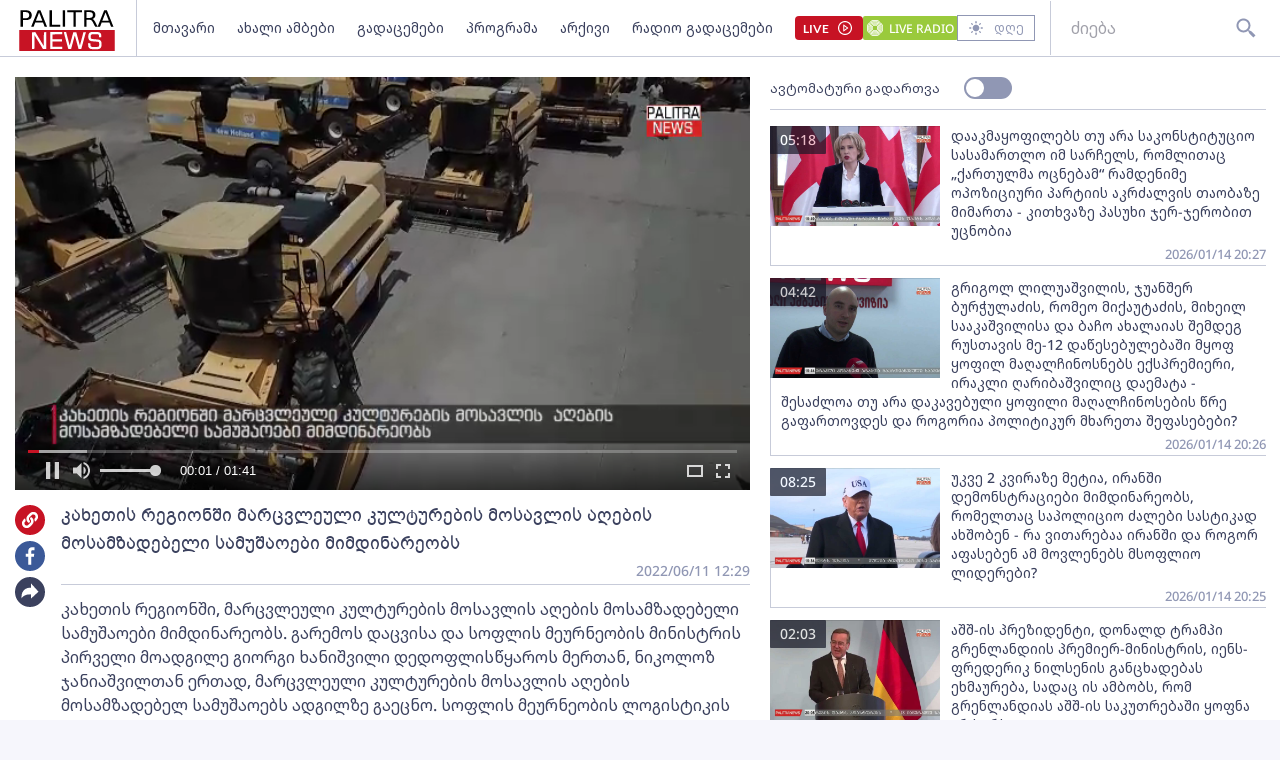

--- FILE ---
content_type: text/html; charset=utf-8
request_url: https://palitranews.ge/video/195316-kaxetis-regionshi-marcvleuli-kulturebis-mosavlis-agebis-mosamzadebeli-samushaoebi-mimdinareobs/
body_size: 4664
content:
<!DOCTYPE html>
<html lang="ka">

<head>
    <meta http-equiv="content-type" content="text/html; charset=utf-8" />

    <link rel="icon" type="image/png" href="/static/img/logos/logo-icon-32.png">

    <meta name="viewport" content="width=device-width, user-scalable=yes, initial-scale=1, height=device-height" />

    

    <meta name="robots" content="index, follow" />
    <meta name="referrer" content="strict-origin-when-cross-origin">

    <title>კახეთის რეგიონში მარცვლეული კულტურების მოსავლის  აღების მოსამზადებელი სამუშაოები მიმდინარეობს - Palitra News</title>

    <meta  name="title" content="კახეთის რეგიონში მარცვლეული კულტურების მოსავლის  აღების მოსამზადებელი სამუშაოები მიმდინარეობს" />
    <meta  name="image" content="https://video.ambebi.ge/files-6/2022/06-11//kakhetis-regionshi-martsvleuli-kulturebis-mosavlis-aghebis-mosamzadebeli-samushaoebi-mimdinareobs-391071.jpg" />
    <meta  name="description" content="კახეთის რეგიონში, მარცვლეული კულტურების მოსავლის  აღების მოსამზადებელი სამუშაოები მიმდინარეობს. გარემოს დაცვისა და სოფლის მეურნეობის მინისტრის პირველი მოადგილე გიორგი ხანიშვილი დედოფლისწყაროს მერთან,  ნიკოლოზ ჯანიაშვილთან ერთად,  მარცვლეული კულტურების მოსავლის აღების მოსამზადებელ სამუშაოებს ადგილზე გაეცნო. სოფლის მეურნეობის ლოგისტიკის და სერვისების კომპანიის  80-მდე   კომბაინთან ერთად, მოსავლის აღების პროცესში კერძო სექტორში არსებული ტექნიკაც ჩაერთვება. მოსავლის აღების ორგანიზებულად ჩატარების მიზნით, საკოორდინაციო შტაბი ამოქმედდება." />
    <meta  name="keywords" content="" />
    <link  rel="canonical" href="https://palitranews.ge/video/195316-kaxetis-regionshi-marcvleuli-kulturebis-mosavlis-agebis-mosamzadebeli-samushaoebi-mimdinareobs/" />
    <meta  property="og:title" content="კახეთის რეგიონში მარცვლეული კულტურების მოსავლის  აღების მოსამზადებელი სამუშაოები მიმდინარეობს" />
    <meta  property="og:image" content="https://video.ambebi.ge/files-6/2022/06-11//kakhetis-regionshi-martsvleuli-kulturebis-mosavlis-aghebis-mosamzadebeli-samushaoebi-mimdinareobs-391071.jpg" />
    <meta  property="og:image:secure_url" content="https://video.ambebi.ge/files-6/2022/06-11//kakhetis-regionshi-martsvleuli-kulturebis-mosavlis-aghebis-mosamzadebeli-samushaoebi-mimdinareobs-391071.jpg" />
    <meta  property="og:description" content="კახეთის რეგიონში, მარცვლეული კულტურების მოსავლის  აღების მოსამზადებელი სამუშაოები მიმდინარეობს. გარემოს დაცვისა და სოფლის მეურნეობის მინისტრის პირველი მოადგილე გიორგი ხანიშვილი დედოფლისწყაროს მერთან,  ნიკოლოზ ჯანიაშვილთან ერთად,  მარცვლეული კულტურების მოსავლის აღების მოსამზადებელ სამუშაოებს ადგილზე გაეცნო. სოფლის მეურნეობის ლოგისტიკის და სერვისების კომპანიის  80-მდე   კომბაინთან ერთად, მოსავლის აღების პროცესში კერძო სექტორში არსებული ტექნიკაც ჩაერთვება. მოსავლის აღების ორგანიზებულად ჩატარების მიზნით, საკოორდინაციო შტაბი ამოქმედდება." />
    <meta  property="og:url" content="https://palitranews.ge/video/195316-kaxetis-regionshi-marcvleuli-kulturebis-mosavlis-agebis-mosamzadebeli-samushaoebi-mimdinareobs/" />
    <meta  property="og:type" content="website" />
    <meta  property="og:site_name" content="Palitra News" />
    <meta  property="og:locale" content="ka_GE" />
    <meta  name="twitter:title" content="კახეთის რეგიონში მარცვლეული კულტურების მოსავლის  აღების მოსამზადებელი სამუშაოები მიმდინარეობს" />
    <meta  name="twitter:image" content="https://video.ambebi.ge/files-6/2022/06-11//kakhetis-regionshi-martsvleuli-kulturebis-mosavlis-aghebis-mosamzadebeli-samushaoebi-mimdinareobs-391071.jpg" />
    <meta  name="twitter:description" content="კახეთის რეგიონში, მარცვლეული კულტურების მოსავლის  აღების მოსამზადებელი სამუშაოები მიმდინარეობს. გარემოს დაცვისა და სოფლის მეურნეობის მინისტრის პირველი მოადგილე გიორგი ხანიშვილი დედოფლისწყაროს მერთან,  ნიკოლოზ ჯანიაშვილთან ერთად,  მარცვლეული კულტურების მოსავლის აღების მოსამზადებელ სამუშაოებს ადგილზე გაეცნო. სოფლის მეურნეობის ლოგისტიკის და სერვისების კომპანიის  80-მდე   კომბაინთან ერთად, მოსავლის აღების პროცესში კერძო სექტორში არსებული ტექნიკაც ჩაერთვება. მოსავლის აღების ორგანიზებულად ჩატარების მიზნით, საკოორდინაციო შტაბი ამოქმედდება." />
    <meta  name="twitter:domain" content="palitranews.ge" />
    


    


    

    <!-- Global site tag (gtag.js) - Google Analytics
    <script async src="https://www.googletagmanager.com/gtag/js?id=UA-88937936-1"></script>
    <script>
        window.dataLayer = window.dataLayer || [];

        function gtag() {
            dataLayer.push(arguments);
        }
        gtag('js', new Date());

        gtag('config', 'UA-88937936-1');
    </script> -->

    
    <!-- Google tag (gtag.js) -->
<script async src="https://www.googletagmanager.com/gtag/js?id=G-ZPL7BM79D1"></script>
<script>
  window.dataLayer = window.dataLayer || [];
  function gtag(){dataLayer.push(arguments);}
  gtag('js', new Date());

  gtag('config', 'G-ZPL7BM79D1');
</script><script type="text/javascript" src="//advertlinege.adocean.pl/files/js/ado.js"></script>
<script type="text/javascript">
/* (c)AdOcean 2003-2021 */
        if(typeof ado!=="object"){
            ado={};
            ado.config=ado.preview=ado.placement=ado.master=ado.slave=function(){};}
        ado.config({
            mode: "new", 
            xml: false, 
            consent: true, 
            characterEncoding: true});
            ado.preview({enabled: true});
</script>
<!-- start master -->
<script type="text/javascript">

const adokey = 'z9JRWckEHHuzRKwjFZt5PmaJ7uf1L5tA6rGI.raLeV7.J7'

ado.master({id: adokey, server: 'advertlinege.adocean.pl' });
</script>
<!--  end master  --><script>
(function(){
    const vast_xml_url = "https://advertlinege.adocean.pl/ad.xml?id=0jaalScToysKGfOS5Fp0Aem2YytgQxIBP0pJXQBfF.r.N7"

    window.ADLIST =  [
        {
            roll: "preRoll",
            vastTag: vast_xml_url,
            options: {
                tag: "preroll",
                index: 0,
            },
        },
        {
            roll: "midRoll",
            timer: 8,
            vastTag: vast_xml_url,
            options: {
                tag: "overlay",
                index: 0,
            },
        },
        {
            roll: "midRoll",
            timer: 41,
            vastTag: vast_xml_url,
            options: {
                tag: "overlay",
                index: 0,
            },
        },
        {
            roll: "midRoll",
            timer: 75,
            vastTag: vast_xml_url,
            options: {
                tag: "overlay",
                index: 0,
            },
        },
    ]
})()
</script><div id="fb-root"></div>
<script async defer crossorigin="anonymous" src="https://connect.facebook.net/ka_GE/sdk.js#xfbml=1&version=v12.0" nonce="ZggGwULX"></script><script defer id="exco-sdk" src="https://embed.ex.co/sdk.js"></script>
<script defer id="apester-sdk" src="https://static.apester.com/js/sdk/latest/apester-sdk.js"></script><script async src="https://h5p.org/sites/all/modules/h5p/library/js/h5p-resizer.js"></script><script async src="//www.instagram.com/embed.js"></script><script>
    window.CONST_LINKS = Object.freeze({
        "RADIO_URL": "http://radiopalitra.ge/?from=palitranews.ge",
        "BPN_URL": "//bpn.ge/?from=palitranews.ge",
        "FB_PAGE_URL": "https://www.facebook.com/PalitranewsTV",
        "PALITRANEWS_STREAM_LINK": "https://live.palitranews.ge/hls/palitratv/index.m3u8",
        "PALITRANEWS_LIVE_LINK": "//live.palitranews.ge/"
    })
</script><script>

!function(f,b,e,v,n,t,s)

{if(f.fbq)return;n=f.fbq=function(){n.callMethod?

n.callMethod.apply(n,arguments):n.queue.push(arguments)};

if(!f._fbq)f._fbq=n;n.push=n;n.loaded=!0;n.version='2.0';

n.queue=[];t=b.createElement(e);t.async=!0;

t.src=v;s=b.getElementsByTagName(e)[0];

s.parentNode.insertBefore(t,s)}(window, document,'script',

'https://connect.facebook.net/en_US/fbevents.js');

fbq('init', '701020581767789');

fbq('track', 'PageView');

</script>

<noscript><img height="1" width="1" style="display:none"

src="https://www.facebook.com/tr?id=701020581767789&ev=PageView&noscript=1"

/></noscript><!-- Meta Pixel Code -->
<script>
!function(f,b,e,v,n,t,s)
{if(f.fbq)return;n=f.fbq=function(){n.callMethod?
n.callMethod.apply(n,arguments):n.queue.push(arguments)};
if(!f._fbq)f._fbq=n;n.push=n;n.loaded=!0;n.version='2.0';
n.queue=[];t=b.createElement(e);t.async=!0;
t.src=v;s=b.getElementsByTagName(e)[0];
s.parentNode.insertBefore(t,s)}(window, document,'script',
'https://connect.facebook.net/en_US/fbevents.js');
fbq('init', '567091472295426');
fbq('track', 'PageView');
</script>
<noscript><img height="1" width="1" style="display:none"
src="https://www.facebook.com/tr?id=567091472295426&ev=PageView&noscript=1"
/></noscript>
<!-- End Meta Pixel Code --><script src="https://cdn.admixer.net/scripts3/loader2.js" async data-sender="admixer" data-inv="//inv-nets.admixer.net/" data-r="always" data-bundle="desktop"></script>

    

    <script>
        window.CONST = Object.freeze({
            media_url: "/media/",
            static_url: "/static/",
            now: "2026-01-15T00:56:29+0400",
            nowStamp: "1768424189559",
            csrfmiddlewaretoken: "sRQXd9Jhh8E3Zpyfymvt0jHfmRXCGGInxtmDY8rpuReKmoBP0rmjraNztSP5FQxm"
        })
    </script>

    <link rel="stylesheet" href="/static/fluidplayer/fluidplayer.css">
    <script src="/static/fluidplayer/fluidplayer.min.js"></script>
    <script src="/static/fluidplayer/hls.min.js"></script>


    <link rel="stylesheet" href="/static/bundle/main.gjnhnvs2q2mjrbd.css">

</head>

<body>
    


    <div id="admixer_async_657421033" data-zone="8397631c-a17f-49a1-b36f-c3607df7361e" data-sender="admixer"></div> <script>(window.globalAmlAds = window.globalAmlAds || []).push('admixer_async_657421033')</script>

    <div id="app"></div>

    <div class="server-side-render" hidden>
        

<h1>კახეთის რეგიონში მარცვლეული კულტურების მოსავლის  აღების მოსამზადებელი სამუშაოები მიმდინარეობს - Palitra News</h1>








<div itemscope itemid="#article-195316">
    <a href="/video/195316-kaxetis-regionshi-marcvleuli-kulturebis-mosavlis-agebis-mosamzadebeli-samushaoebi-mimdinareobs/" itemprop="url">
        <h2 itemprop="name">კახეთის რეგიონში მარცვლეული კულტურების მოსავლის  აღების მოსამზადებელი სამუშაოები მიმდინარეობს</h2>
    </a>
    <meta itemprop="datePublished" content="2022-06-11">
    <time datetime="2022-06-11T12:29:24+0400">2022-06-11 12:29:24+04:00</time>
    <link itemprop="video" href="https://video.ambebi.ge/files-6/2022/06-11//kakhetis-regionshi-martsvleuli-kulturebis-mosavlis-aghebis-mosamzadebeli-samushaoebi-mimdinareobs-391071.mp4" />
    <link itemprop="image" href="https://video.ambebi.ge/files-6/2022/06-11//kakhetis-regionshi-martsvleuli-kulturebis-mosavlis-aghebis-mosamzadebeli-samushaoebi-mimdinareobs-391071.jpg" />

    <div itemprop="description"><p>კახეთის რეგიონში, მარცვლეული კულტურების მოსავლის  აღების მოსამზადებელი სამუშაოები მიმდინარეობს. გარემოს დაცვისა და სოფლის მეურნეობის მინისტრის პირველი მოადგილე გიორგი ხანიშვილი დედოფლისწყაროს მერთან,  ნიკოლოზ ჯანიაშვილთან ერთად,  მარცვლეული კულტურების მოსავლის აღების მოსამზადებელ სამუშაოებს ადგილზე გაეცნო. სოფლის მეურნეობის ლოგისტიკის და სერვისების კომპანიის  80-მდე   კომბაინთან ერთად, მოსავლის აღების პროცესში კერძო სექტორში არსებული ტექნიკაც ჩაერთვება. მოსავლის აღების ორგანიზებულად ჩატარების მიზნით, საკოორდინაციო შტაბი ამოქმედდება.</p></div>
</div>




    </div>


    
    


    

    <script type="module" src="/static/bundle/es-gjnhnvs2q2mjrbd/main.js"></script>

    <script nomodule src="/static/js/require.min.js"></script>
    <script nomodule>
        requirejs.config({
            baseUrl: "/static",
        });
        requirejs(["/static/bundle/amd-gjnhnvs2q2mjrbd/main.js"]);
    </script>
    


    <div style="display:none;">
    <script async src="//counter.top.ge/counter.js"></script>
    <div id="top-ge-counter-container" data-site-id="107190"></div>
</div>



<script>
window.addEventListener("dcomponent-footer-mounted", (e) => {
    setTimeout(() => {
        const topge = document.querySelector('#top-ge-counter-container')
        const topgeDivs = document.querySelectorAll("footer #top-ge")
        console.log({topgeDivs, topge})
        
        if (!topge) return console.warn("can't find topge id");
        if (!Array.from(topgeDivs).length) return console.log("can't find topgeDiv");

        topgeDivs.forEach((el,index) => {
            console.log({el, index})
            const target = index > 0
                ? topge.cloneNode(true)
                : topge
            el.appendChild(target)
        })
    },1000)
})
</script><script>
    window.ado_count = 0
    window.addEventListener('route-changed', () => {
        console.log("-> ROUTE CHANGED")
        let ado_master_key;
        try {
            if (ado.masterSlaves) {
                console.log("--> masterSlaves FOUND")
                ado_master_key = Object.keys(ado.masterSlaves)[0];
                if (ado_master_key) {
                    ado.refresh(ado_master_key);
                    window.ado_count += 1;
                    console.log("---> ado_master_key FOUND", window.ado_count);
                }
            } else {
                console.log("- ado.masterSlaves NOT FOUND")
            }
        } catch (e) {
            console.warn(e);
        }
    });
</script><script>
    window.addEventListener("dcomponent-article-bottom-mounted", (e) => {

        const div = e.detail;
        /*

        const key = "4157e8a8-a591-4c6d-a1ca-146d16f298ae"

        const el = document.createElement("div")

        el.setAttribute("data-placement-id", key)
        el.setAttribute("data-container", "exco-placement")

        el.setAttribute("data-show-share", "false")
        el.setAttribute("data-show-info", "false")

        el.className = "exco"

        div.appendChild(el)

        Playbuzz.render()
        */

        const render = () => {
            var playBuzz = {
                html: '<div class="exco" data-id="4157e8a8-a591-4c6d-a1ca-146d16f298ae" data-show-share="false" data-show-info="false"></div>',
                func: function(){
                    var id = 'exco-sdk'
                    var scriptEl = document.querySelector(id);

                    if(scriptEl){
                        scriptEl.remove();
                    };
                    scriptEl = document.createElement('script');
                    scriptEl.id = id;
                    scriptEl.src = 'https://embed.ex.co/sdk.js';

                    document.body.appendChild(scriptEl);
                }
            }

            div.innerHTML = playBuzz.html

            playBuzz.func();
            

        }

        render()

    })
</script><script src="https://myquiz.ge/static/pollwidgets/palettepq_sdk.js?v=3"></script>

<script>
document.addEventListener('DOMContentLoaded', (event) => {
    setTimeout(() => {
        initQuiz();
    }, 3000);
});

window.addEventListener('route-change', function(e) {
    setTimeout(() => {
        initQuiz(true);
    }, 1000);
});
</script><style>
.article__content p {
    margin-bottom: 8px;
}

.main-article .title {
    width: 100%;
}
</style><script>
    document.addEventListener("DOMContentLoaded", function () {
        const fix = () => {
            const atag = Array.from(document.querySelectorAll("footer a")).find(
                (a) => a.hostname.indexOf("adline.ge") != -1
            );

            atag.onclick = function (e) {
                e.preventDefault();
                window.open(atag.href);
            };
        };

        setTimeout(fix, 500);
    });
</script>

</body>

</html>

--- FILE ---
content_type: application/javascript
request_url: https://palitranews.ge/static/bundle/es-gjnhnvs2q2mjrbd/TvProgram-cd5155fb.js
body_size: 1784
content:
function t(n){return t="function"==typeof Symbol&&"symbol"==typeof Symbol.iterator?function(t){return typeof t}:function(t){return t&&"function"==typeof Symbol&&t.constructor===Symbol&&t!==Symbol.prototype?"symbol":typeof t},t(n)}function n(t,n){for(var r=0;r<n.length;r++){var e=n[r];e.enumerable=e.enumerable||!1,e.configurable=!0,"value"in e&&(e.writable=!0),Object.defineProperty(t,e.key,e)}}function r(t,n){return r=Object.setPrototypeOf?Object.setPrototypeOf.bind():function(t,n){return t.__proto__=n,t},r(t,n)}function e(t){var n=function(){if("undefined"==typeof Reflect||!Reflect.construct)return!1;if(Reflect.construct.sham)return!1;if("function"==typeof Proxy)return!0;try{return Boolean.prototype.valueOf.call(Reflect.construct(Boolean,[],(function(){}))),!0}catch(t){return!1}}();return function(){var r,e=u(t);if(n){var i=u(this).constructor;r=Reflect.construct(e,arguments,i)}else r=e.apply(this,arguments);return o(this,r)}}function o(n,r){if(r&&("object"===t(r)||"function"==typeof r))return r;if(void 0!==r)throw new TypeError("Derived constructors may only return object or undefined");return i(n)}function i(t){if(void 0===t)throw new ReferenceError("this hasn't been initialised - super() hasn't been called");return t}function u(t){return u=Object.setPrototypeOf?Object.getPrototypeOf.bind():function(t){return t.__proto__||Object.getPrototypeOf(t)},u(t)}function c(t,n){return function(t){if(Array.isArray(t))return t}(t)||function(t,n){var r=null==t?null:"undefined"!=typeof Symbol&&t[Symbol.iterator]||t["@@iterator"];if(null==r)return;var e,o,i=[],u=!0,c=!1;try{for(r=r.call(t);!(u=(e=r.next()).done)&&(i.push(e.value),!n||i.length!==n);u=!0);}catch(t){c=!0,o=t}finally{try{u||null==r.return||r.return()}finally{if(c)throw o}}return i}(t,n)||function(t,n){if(!t)return;if("string"==typeof t)return f(t,n);var r=Object.prototype.toString.call(t).slice(8,-1);"Object"===r&&t.constructor&&(r=t.constructor.name);if("Map"===r||"Set"===r)return Array.from(t);if("Arguments"===r||/^(?:Ui|I)nt(?:8|16|32)(?:Clamped)?Array$/.test(r))return f(t,n)}(t,n)||function(){throw new TypeError("Invalid attempt to destructure non-iterable instance.\nIn order to be iterable, non-array objects must have a [Symbol.iterator]() method.")}()}function f(t,n){(null==n||n>t.length)&&(n=t.length);for(var r=0,e=new Array(n);r<n;r++)e[r]=t[r];return e}import{S as a,i as l,s,c as p,m as y,t as b,a as d,d as m,F as v,j as h,l as g,n as w,p as j,aE as O,e as S,aF as $}from"./main-1bd09f12.js";import{a as P}from"./article-af208c6a.js";import"./useProgramVideos-b00d9726.js";function _(t){var n,r;return n=new $({props:{widget:t[0]}}),{c:function(){p(n.$$.fragment)},m:function(t,e){y(n,t,e),r=!0},p:function(t,r){var e={};1&r&&(e.widget=t[0]),n.$set(e)},i:function(t){r||(b(n.$$.fragment,t),r=!0)},o:function(t){d(n.$$.fragment,t),r=!1},d:function(t){m(n,t)}}}function A(t){var n,r,e=t[0]&&_(t);return{c:function(){e&&e.c(),n=v()},m:function(t,o){e&&e.m(t,o),h(t,n,o),r=!0},p:function(t,r){var o=c(r,1)[0];t[0]?e?(e.p(t,o),1&o&&b(e,1)):((e=_(t)).c(),b(e,1),e.m(n.parentNode,n)):e&&(g(),d(e,1,1,(function(){e=null})),w())},i:function(t){r||(b(e),r=!0)},o:function(t){d(e),r=!1},d:function(t){e&&e.d(t),t&&j(n)}}}function E(t,n,r){var e,o,i,u,c;return e=P.subscribe((function(t){var n;r(1,i=null==t||null===(n=t.program)||void 0===n?void 0:n.id)})),o=O.subscribe((function(t){r(2,u=t)})),S((function(){e(),o()})),t.$$.update=function(){if(6&t.$$.dirty&&u&&i){var n,e=null===(n=u)||void 0===n?void 0:n.find((function(t){var n;return(null==t||null===(n=t.program)||void 0===n?void 0:n.id)==i}));r(0,c=null==e?void 0:e.id)}},[c,i,u]}var R=function(t){!function(t,n){if("function"!=typeof n&&null!==n)throw new TypeError("Super expression must either be null or a function");t.prototype=Object.create(n&&n.prototype,{constructor:{value:t,writable:!0,configurable:!0}}),Object.defineProperty(t,"prototype",{writable:!1}),n&&r(t,n)}(p,a);var o,u,c,f=e(p);function p(t){var n;return function(t,n){if(!(t instanceof n))throw new TypeError("Cannot call a class as a function")}(this,p),n=f.call(this),l(i(n),t,E,A,s,{}),n}return o=p,u&&n(o.prototype,u),c&&n(o,c),Object.defineProperty(o,"prototype",{writable:!1}),o}();export{R as default};


--- FILE ---
content_type: image/svg+xml
request_url: https://palitranews.ge/static/icons/buttons/share/fb-light.svg?type=svg
body_size: 418
content:
<svg width="18" height="18" viewBox="0 0 18 18" fill="none" xmlns="http://www.w3.org/2000/svg">
<g opacity="0.3">
<path d="M7.39373 16.875H10.1704V9.68906H12.4921L12.8427 6.89344H10.1704V5.10188C10.1704 4.29469 10.3883 3.74344 11.5065 3.74344H12.9375V1.23328C12.6911 1.20375 11.8477 1.125 10.8621 1.125C8.79625 1.125 7.39373 2.43422 7.39373 4.82625V6.89344H5.0625V9.68906H7.39373V16.875Z" fill="#3B415E"/>
</g>
</svg>


--- FILE ---
content_type: image/svg+xml
request_url: https://palitranews.ge/static/icons/article/comment.svg?type=svg
body_size: 340
content:
<svg width="24" height="24" viewBox="0 0 24 24" fill="none" xmlns="http://www.w3.org/2000/svg">
<path d="M20 1.99902H4C2.897 1.99902 2 2.89602 2 3.99902V21.999L6 17.999H20C21.103 17.999 22 17.102 22 15.999V3.99902C22 2.89602 21.103 1.99902 20 1.99902ZM14 12.999H7V10.999H14V12.999ZM17 8.99902H7V6.99902H17V8.99902Z" fill="#3B415E"/>
</svg>


--- FILE ---
content_type: image/svg+xml
request_url: https://palitranews.ge/static/icons/buttons/share/fb-light.svg?type=svg
body_size: 418
content:
<svg width="18" height="18" viewBox="0 0 18 18" fill="none" xmlns="http://www.w3.org/2000/svg">
<g opacity="0.3">
<path d="M7.39373 16.875H10.1704V9.68906H12.4921L12.8427 6.89344H10.1704V5.10188C10.1704 4.29469 10.3883 3.74344 11.5065 3.74344H12.9375V1.23328C12.6911 1.20375 11.8477 1.125 10.8621 1.125C8.79625 1.125 7.39373 2.43422 7.39373 4.82625V6.89344H5.0625V9.68906H7.39373V16.875Z" fill="#3B415E"/>
</g>
</svg>


--- FILE ---
content_type: application/javascript
request_url: https://palitranews.ge/static/bundle/es-gjnhnvs2q2mjrbd/Right-d2daf3af.js
body_size: 5931
content:
function t(r){return t="function"==typeof Symbol&&"symbol"==typeof Symbol.iterator?function(t){return typeof t}:function(t){return t&&"function"==typeof Symbol&&t.constructor===Symbol&&t!==Symbol.prototype?"symbol":typeof t},t(r)}function r(){/*! regenerator-runtime -- Copyright (c) 2014-present, Facebook, Inc. -- license (MIT): https://github.com/facebook/regenerator/blob/main/LICENSE */r=function(){return n};var n={},e=Object.prototype,o=e.hasOwnProperty,i="function"==typeof Symbol?Symbol:{},a=i.iterator||"@@iterator",c=i.asyncIterator||"@@asyncIterator",u=i.toStringTag||"@@toStringTag";function f(t,r,n){return Object.defineProperty(t,r,{value:n,enumerable:!0,configurable:!0,writable:!0}),t[r]}try{f({},"")}catch(t){f=function(t,r,n){return t[r]=n}}function l(t,r,n,e){var o=r&&r.prototype instanceof h?r:h,i=Object.create(o.prototype),a=new O(e||[]);return i._invoke=function(t,r,n){var e="suspendedStart";return function(o,i){if("executing"===e)throw new Error("Generator is already running");if("completed"===e){if("throw"===o)throw i;return S()}for(n.method=o,n.arg=i;;){var a=n.delegate;if(a){var c=j(a,n);if(c){if(c===p)continue;return c}}if("next"===n.method)n.sent=n._sent=n.arg;else if("throw"===n.method){if("suspendedStart"===e)throw e="completed",n.arg;n.dispatchException(n.arg)}else"return"===n.method&&n.abrupt("return",n.arg);e="executing";var u=s(t,r,n);if("normal"===u.type){if(e=n.done?"completed":"suspendedYield",u.arg===p)continue;return{value:u.arg,done:n.done}}"throw"===u.type&&(e="completed",n.method="throw",n.arg=u.arg)}}}(t,n,a),i}function s(t,r,n){try{return{type:"normal",arg:t.call(r,n)}}catch(t){return{type:"throw",arg:t}}}n.wrap=l;var p={};function h(){}function d(){}function v(){}var y={};f(y,a,(function(){return this}));var m=Object.getPrototypeOf,g=m&&m(m($([])));g&&g!==e&&o.call(g,a)&&(y=g);var b=v.prototype=h.prototype=Object.create(y);function w(t){["next","throw","return"].forEach((function(r){f(t,r,(function(t){return this._invoke(r,t)}))}))}function x(r,n){function e(i,a,c,u){var f=s(r[i],r,a);if("throw"!==f.type){var l=f.arg,p=l.value;return p&&"object"==t(p)&&o.call(p,"__await")?n.resolve(p.__await).then((function(t){e("next",t,c,u)}),(function(t){e("throw",t,c,u)})):n.resolve(p).then((function(t){l.value=t,c(l)}),(function(t){return e("throw",t,c,u)}))}u(f.arg)}var i;this._invoke=function(t,r){function o(){return new n((function(n,o){e(t,r,n,o)}))}return i=i?i.then(o,o):o()}}function j(t,r){var n=t.iterator[r.method];if(void 0===n){if(r.delegate=null,"throw"===r.method){if(t.iterator.return&&(r.method="return",r.arg=void 0,j(t,r),"throw"===r.method))return p;r.method="throw",r.arg=new TypeError("The iterator does not provide a 'throw' method")}return p}var e=s(n,t.iterator,r.arg);if("throw"===e.type)return r.method="throw",r.arg=e.arg,r.delegate=null,p;var o=e.arg;return o?o.done?(r[t.resultName]=o.value,r.next=t.nextLoc,"return"!==r.method&&(r.method="next",r.arg=void 0),r.delegate=null,p):o:(r.method="throw",r.arg=new TypeError("iterator result is not an object"),r.delegate=null,p)}function E(t){var r={tryLoc:t[0]};1 in t&&(r.catchLoc=t[1]),2 in t&&(r.finallyLoc=t[2],r.afterLoc=t[3]),this.tryEntries.push(r)}function L(t){var r=t.completion||{};r.type="normal",delete r.arg,t.completion=r}function O(t){this.tryEntries=[{tryLoc:"root"}],t.forEach(E,this),this.reset(!0)}function $(t){if(t){var r=t[a];if(r)return r.call(t);if("function"==typeof t.next)return t;if(!isNaN(t.length)){var n=-1,e=function r(){for(;++n<t.length;)if(o.call(t,n))return r.value=t[n],r.done=!1,r;return r.value=void 0,r.done=!0,r};return e.next=e}}return{next:S}}function S(){return{value:void 0,done:!0}}return d.prototype=v,f(b,"constructor",v),f(v,"constructor",d),d.displayName=f(v,u,"GeneratorFunction"),n.isGeneratorFunction=function(t){var r="function"==typeof t&&t.constructor;return!!r&&(r===d||"GeneratorFunction"===(r.displayName||r.name))},n.mark=function(t){return Object.setPrototypeOf?Object.setPrototypeOf(t,v):(t.__proto__=v,f(t,u,"GeneratorFunction")),t.prototype=Object.create(b),t},n.awrap=function(t){return{__await:t}},w(x.prototype),f(x.prototype,c,(function(){return this})),n.AsyncIterator=x,n.async=function(t,r,e,o,i){void 0===i&&(i=Promise);var a=new x(l(t,r,e,o),i);return n.isGeneratorFunction(r)?a:a.next().then((function(t){return t.done?t.value:a.next()}))},w(b),f(b,u,"Generator"),f(b,a,(function(){return this})),f(b,"toString",(function(){return"[object Generator]"})),n.keys=function(t){var r=[];for(var n in t)r.push(n);return r.reverse(),function n(){for(;r.length;){var e=r.pop();if(e in t)return n.value=e,n.done=!1,n}return n.done=!0,n}},n.values=$,O.prototype={constructor:O,reset:function(t){if(this.prev=0,this.next=0,this.sent=this._sent=void 0,this.done=!1,this.delegate=null,this.method="next",this.arg=void 0,this.tryEntries.forEach(L),!t)for(var r in this)"t"===r.charAt(0)&&o.call(this,r)&&!isNaN(+r.slice(1))&&(this[r]=void 0)},stop:function(){this.done=!0;var t=this.tryEntries[0].completion;if("throw"===t.type)throw t.arg;return this.rval},dispatchException:function(t){if(this.done)throw t;var r=this;function n(n,e){return a.type="throw",a.arg=t,r.next=n,e&&(r.method="next",r.arg=void 0),!!e}for(var e=this.tryEntries.length-1;e>=0;--e){var i=this.tryEntries[e],a=i.completion;if("root"===i.tryLoc)return n("end");if(i.tryLoc<=this.prev){var c=o.call(i,"catchLoc"),u=o.call(i,"finallyLoc");if(c&&u){if(this.prev<i.catchLoc)return n(i.catchLoc,!0);if(this.prev<i.finallyLoc)return n(i.finallyLoc)}else if(c){if(this.prev<i.catchLoc)return n(i.catchLoc,!0)}else{if(!u)throw new Error("try statement without catch or finally");if(this.prev<i.finallyLoc)return n(i.finallyLoc)}}}},abrupt:function(t,r){for(var n=this.tryEntries.length-1;n>=0;--n){var e=this.tryEntries[n];if(e.tryLoc<=this.prev&&o.call(e,"finallyLoc")&&this.prev<e.finallyLoc){var i=e;break}}i&&("break"===t||"continue"===t)&&i.tryLoc<=r&&r<=i.finallyLoc&&(i=null);var a=i?i.completion:{};return a.type=t,a.arg=r,i?(this.method="next",this.next=i.finallyLoc,p):this.complete(a)},complete:function(t,r){if("throw"===t.type)throw t.arg;return"break"===t.type||"continue"===t.type?this.next=t.arg:"return"===t.type?(this.rval=this.arg=t.arg,this.method="return",this.next="end"):"normal"===t.type&&r&&(this.next=r),p},finish:function(t){for(var r=this.tryEntries.length-1;r>=0;--r){var n=this.tryEntries[r];if(n.finallyLoc===t)return this.complete(n.completion,n.afterLoc),L(n),p}},catch:function(t){for(var r=this.tryEntries.length-1;r>=0;--r){var n=this.tryEntries[r];if(n.tryLoc===t){var e=n.completion;if("throw"===e.type){var o=e.arg;L(n)}return o}}throw new Error("illegal catch attempt")},delegateYield:function(t,r,n){return this.delegate={iterator:$(t),resultName:r,nextLoc:n},"next"===this.method&&(this.arg=void 0),p}},n}function n(t){return function(t){if(Array.isArray(t))return v(t)}(t)||function(t){if("undefined"!=typeof Symbol&&null!=t[Symbol.iterator]||null!=t["@@iterator"])return Array.from(t)}(t)||d(t)||function(){throw new TypeError("Invalid attempt to spread non-iterable instance.\nIn order to be iterable, non-array objects must have a [Symbol.iterator]() method.")}()}function e(t,r,n,e,o,i,a){try{var c=t[i](a),u=c.value}catch(t){return void n(t)}c.done?r(u):Promise.resolve(u).then(e,o)}function o(t,r){for(var n=0;n<r.length;n++){var e=r[n];e.enumerable=e.enumerable||!1,e.configurable=!0,"value"in e&&(e.writable=!0),Object.defineProperty(t,e.key,e)}}function i(t,r,n){return r&&o(t.prototype,r),n&&o(t,n),Object.defineProperty(t,"prototype",{writable:!1}),t}function a(t,r){if(!(t instanceof r))throw new TypeError("Cannot call a class as a function")}function c(t,r){if("function"!=typeof r&&null!==r)throw new TypeError("Super expression must either be null or a function");t.prototype=Object.create(r&&r.prototype,{constructor:{value:t,writable:!0,configurable:!0}}),Object.defineProperty(t,"prototype",{writable:!1}),r&&u(t,r)}function u(t,r){return u=Object.setPrototypeOf?Object.setPrototypeOf.bind():function(t,r){return t.__proto__=r,t},u(t,r)}function f(t){var r=function(){if("undefined"==typeof Reflect||!Reflect.construct)return!1;if(Reflect.construct.sham)return!1;if("function"==typeof Proxy)return!0;try{return Boolean.prototype.valueOf.call(Reflect.construct(Boolean,[],(function(){}))),!0}catch(t){return!1}}();return function(){var n,e=p(t);if(r){var o=p(this).constructor;n=Reflect.construct(e,arguments,o)}else n=e.apply(this,arguments);return l(this,n)}}function l(r,n){if(n&&("object"===t(n)||"function"==typeof n))return n;if(void 0!==n)throw new TypeError("Derived constructors may only return object or undefined");return s(r)}function s(t){if(void 0===t)throw new ReferenceError("this hasn't been initialised - super() hasn't been called");return t}function p(t){return p=Object.setPrototypeOf?Object.getPrototypeOf.bind():function(t){return t.__proto__||Object.getPrototypeOf(t)},p(t)}function h(t,r){return function(t){if(Array.isArray(t))return t}(t)||function(t,r){var n=null==t?null:"undefined"!=typeof Symbol&&t[Symbol.iterator]||t["@@iterator"];if(null==n)return;var e,o,i=[],a=!0,c=!1;try{for(n=n.call(t);!(a=(e=n.next()).done)&&(i.push(e.value),!r||i.length!==r);a=!0);}catch(t){c=!0,o=t}finally{try{a||null==n.return||n.return()}finally{if(c)throw o}}return i}(t,r)||d(t,r)||function(){throw new TypeError("Invalid attempt to destructure non-iterable instance.\nIn order to be iterable, non-array objects must have a [Symbol.iterator]() method.")}()}function d(t,r){if(t){if("string"==typeof t)return v(t,r);var n=Object.prototype.toString.call(t).slice(8,-1);return"Object"===n&&t.constructor&&(n=t.constructor.name),"Map"===n||"Set"===n?Array.from(t):"Arguments"===n||/^(?:Ui|I)nt(?:8|16|32)(?:Clamped)?Array$/.test(n)?v(t,r):void 0}}function v(t,r){(null==r||r>t.length)&&(r=t.length);for(var n=0,e=new Array(r);n<r;n++)e[n]=t[n];return e}import{S as y,i as m,s as g,f as b,g as w,h as x,j,k as E,O as L,x as O,p as $,c as S,m as _,l as P,a as k,n as A,t as I,d as N,F as T,P as G,G as R,e as C,Q as F,R as D,T as M,K as B}from"./main-1bd09f12.js";import{u as V}from"./useProgramVideos-b00d9726.js";import{a as Y}from"./article-af208c6a.js";import{g as K}from"./alreadyPlayed-a3c71e8d.js";import{N as Q}from"./NewsCard-7f86e6dc.js";import"./localstorage-b3d4765b.js";import"./AllShare-13baac16.js";import"./time-80a1ad3e.js";import"./Image-701511d5.js";function U(t){var r,n,e,o,i,a,c,u,f,l;return{c:function(){r=b("div"),(n=b("span")).textContent="ავტომატური გადართვა",e=w(),o=b("button"),i=b("span"),x(n,"class","text-xsm mr-6"),x(i,"class",a="".concat(t[1]?"right-[2px]":"left-[2px]"," absolute right-[2px] block h-[18px] w-[18px] rounded-full bg-white")),x(o,"class",c="relative flex h-[22px] w-12 items-center rounded-xl transition ".concat(t[1]?"bg-[#68DC73]":"bg-icons")),x(r,"class",u="pb-10px border-b-border-default mb-4 flex items-center justify-between border-b md:justify-start ".concat(t[0]))},m:function(a,c){j(a,r,c),E(r,n),E(r,e),E(r,o),E(o,i),f||(l=L(o,"click",t[2]),f=!0)},p:function(t,n){var e=h(n,1)[0];2&e&&a!==(a="".concat(t[1]?"right-[2px]":"left-[2px]"," absolute right-[2px] block h-[18px] w-[18px] rounded-full bg-white"))&&x(i,"class",a),2&e&&c!==(c="relative flex h-[22px] w-12 items-center rounded-xl transition ".concat(t[1]?"bg-[#68DC73]":"bg-icons"))&&x(o,"class",c),1&e&&u!==(u="pb-10px border-b-border-default mb-4 flex items-center justify-between border-b md:justify-start ".concat(t[0]))&&x(r,"class",u)},i:O,o:O,d:function(t){t&&$(r),f=!1,l()}}}function q(t,r,n){var e=r.class,o=void 0===e?"":e,i="true"==localStorage.getItem("autoplay");return t.$$set=function(t){"class"in t&&n(0,o=t.class)},[o,i,function(){n(1,i=!i),localStorage.setItem("autoplay",String(i))}]}var z=function(t){c(n,y);var r=f(n);function n(t){var e;return a(this,n),e=r.call(this),m(s(e),t,q,U,g,{class:0}),e}return i(n)}();function H(t,r,n){var e=t.slice();return e[9]=r[n],e[13]=n,e}function J(t,r,n){var e=t.slice();return e[9]=r[n],e[11]=n,e}function W(t){var r,n,e,o,i,a,c;n=new z({});var u=[Z,X],f=[];function l(t,r){var n;return t[1]?0:!t[1]&&null!==(n=t[2])&&void 0!==n&&n.length?1:-1}return~(o=l(t))&&(i=f[o]=u[o](t)),{c:function(){r=b("aside"),S(n.$$.fragment),e=w(),i&&i.c(),x(r,"class",a="mb-2 flex-1 md:mb-0 ".concat(t[0]))},m:function(t,i){j(t,r,i),_(n,r,null),E(r,e),~o&&f[o].m(r,null),c=!0},p:function(t,n){var e=o;(o=l(t))===e?~o&&f[o].p(t,n):(i&&(P(),k(f[e],1,1,(function(){f[e]=null})),A()),~o?((i=f[o])?i.p(t,n):(i=f[o]=u[o](t)).c(),I(i,1),i.m(r,null)):i=null),(!c||1&n&&a!==(a="mb-2 flex-1 md:mb-0 ".concat(t[0])))&&x(r,"class",a)},i:function(t){c||(I(n.$$.fragment,t),I(i),c=!0)},o:function(t){k(n.$$.fragment,t),k(i),c=!1},d:function(t){t&&$(r),N(n),~o&&f[o].d()}}}function X(t){for(var r,n,e=[],o=new Map,i=t[2],a=function(t){return t[13]},c=0;c<i.length;c+=1){var u=H(t,i,c),f=a(u);o.set(f,e[c]=tt(f,u))}return{c:function(){r=b("ul");for(var t=0;t<e.length;t+=1)e[t].c()},m:function(t,o){j(t,r,o);for(var i=0;i<e.length;i+=1)e[i].m(r,null);n=!0},p:function(t,n){4&n&&(i=t[2],P(),e=D(e,n,a,1,t,i,o,r,M,tt,null,H),A())},i:function(t){if(!n){for(var r=0;r<i.length;r+=1)I(e[r]);n=!0}},o:function(t){for(var r=0;r<e.length;r+=1)k(e[r]);n=!1},d:function(t){t&&$(r);for(var n=0;n<e.length;n+=1)e[n].d()}}}function Z(t){for(var r,n,e=[],o=new Map,i=Array.from(Array(5),et),a=function(t){return t[11]},c=0;c<i.length;c+=1){var u=a(J(t,i,c));o.set(u,e[c]=rt(u))}return{c:function(){for(var t=0;t<e.length;t+=1)e[t].c();r=T()},m:function(t,o){for(var i=0;i<e.length;i+=1)e[i].m(t,o);j(t,r,o),n=!0},p:O,i:function(t){if(!n){for(var r=0;r<i.length;r+=1)I(e[r]);n=!0}},o:function(t){for(var r=0;r<e.length;r+=1)k(e[r]);n=!1},d:function(t){for(var n=0;n<e.length;n+=1)e[n].d(t);t&&$(r)}}}function tt(t,r){var n,e,o,i;return e=new Q({props:{item:r[9],class:"newscard-big newscard-article mb-3"}}),{key:t,first:null,c:function(){n=b("li"),S(e.$$.fragment),o=w(),this.first=n},m:function(t,r){j(t,n,r),_(e,n,null),E(n,o),i=!0},p:function(t,n){r=t;var o={};4&n&&(o.item=r[9]),e.$set(o)},i:function(t){i||(I(e.$$.fragment,t),i=!0)},o:function(t){k(e.$$.fragment,t),i=!1},d:function(t){t&&$(n),N(e)}}}function rt(t,r){var n,e,o;return e=new B({props:{class:"mb-3 min-h-[90px]"}}),{key:t,first:null,c:function(){n=T(),S(e.$$.fragment),this.first=n},m:function(t,r){j(t,n,r),_(e,t,r),o=!0},p:O,i:function(t){o||(I(e.$$.fragment,t),o=!0)},o:function(t){k(e.$$.fragment,t),o=!1},d:function(t){t&&$(n),N(e,t)}}}function nt(t){var r,n,e=t[3]&&W(t);return{c:function(){e&&e.c(),r=T()},m:function(t,o){e&&e.m(t,o),j(t,r,o),n=!0},p:function(t,n){var o=h(n,1)[0];t[3]?e?(e.p(t,o),8&o&&I(e,1)):((e=W(t)).c(),I(e,1),e.m(r.parentNode,r)):e&&(P(),k(e,1,1,(function(){e=null})),A())},i:function(t){n||(I(e),n=!0)},o:function(t){k(e),n=!1},d:function(t){e&&e.d(t),t&&$(r)}}}var et=function(t,r){return r};function ot(t,o,i){var a;G(t,Y,(function(t){return i(3,a=t)}));var c,u,f,l,s=o.class,p=void 0===s?"":s,h=R("router"),d=V().getVideos,v=function(){if(!("true"===localStorage.getItem("autoplay")))return console.log("not enabled autoplay");try{h.push(u[0].url,null)}catch(r){var t=r.message;console.warn(t)}};return window.addEventListener("video-end",v),f=Y.subscribe((function(t){i(4,l=t)})),C((function(){window.removeEventListener("video-end",v),f()})),t.$$set=function(t){"class"in t&&i(0,p=t.class)},t.$$.update=function(){var o;16&t.$$.dirty&&l&&(o=r().mark((function t(){var e,o,a,f,s,p,h,v;return r().wrap((function(t){for(;;)switch(t.prev=t.next){case 0:if(f=null===(e=l)||void 0===e?void 0:e.program.id,s=null===(o=l)||void 0===o||null===(a=o.tags)||void 0===a?void 0:a.map((function(t){return t.id})),p=l.id,h=[],v=[],i(1,c=!0),!f){t.next=10;break}return t.next=9,d({limit:5,find:{program:f,"id.ne":p,"id.nin":K()}},!0);case 9:h=t.sent;case 10:if(null==s||!s.length){t.next=14;break}return t.next=13,d({many:!0,limit:5,find:{"tag.or":s,"id.ne":p,"id.nin":K()}},!0);case 13:v=t.sent;case 14:i(1,c=!1),i(2,u=F([].concat(n(h),n(v))));case 16:case"end":return t.stop()}}),t)})),function(){var t=this,r=arguments;return new Promise((function(n,i){var a=o.apply(t,r);function c(t){e(a,n,i,c,u,"next",t)}function u(t){e(a,n,i,c,u,"throw",t)}c(void 0)}))})()},[p,c,u,a,l]}var it=function(t){c(n,y);var r=f(n);function n(t){var e;return a(this,n),e=r.call(this),m(s(e),t,ot,nt,g,{class:0}),e}return i(n)}();export{it as default};


--- FILE ---
content_type: image/svg+xml
request_url: https://palitranews.ge/static/img/logos/logo.svg
body_size: 2718
content:
<svg width="98" height="44" viewBox="0 0 98 44" fill="none" xmlns="http://www.w3.org/2000/svg">
  <path d="M1.25439 32.5645V22.1218H49H96.7456V32.5645V43.0072H49H1.25439V32.5645ZM81.1374 40.9227C82.2012 40.5364 82.8833 39.8537 83.3069 38.7508C83.6039 37.978 83.5951 34.5936 83.2941 33.7965C82.9889 32.9882 82.6047 32.5089 81.9597 32.1318C81.2245 31.7019 80.4035 31.5463 77.7532 31.3348C73.4348 30.9901 73.1705 30.9279 72.8553 30.1828C72.7575 29.9517 72.6987 29.3782 72.7023 28.6925C72.7126 26.7757 73.0326 26.4165 74.9113 26.2125C76.0903 26.0845 78.9187 26.1681 79.9026 26.36C80.7311 26.5217 80.8722 26.7561 80.9692 28.132L81.046 29.2205L82.2075 29.2542L83.3691 29.288L83.3151 27.9636C83.2524 26.4285 82.9804 25.6323 82.3214 25.055C81.2474 24.1141 80.3406 23.939 76.5772 23.9457C73.3607 23.9515 72.6962 24.0483 71.7969 24.642C70.8032 25.2982 70.2856 26.7052 70.2856 28.7502C70.2856 31.267 71.0511 32.5463 72.8728 33.0735C73.2413 33.1802 74.8855 33.366 76.6948 33.5056C80.4276 33.7935 80.6764 33.8433 80.9531 34.3583C81.2591 34.9278 81.2555 37.768 80.9482 38.2197C80.5138 38.8584 79.9424 38.9591 76.7536 38.9591C74.1076 38.9591 73.834 38.94 73.402 38.7245C72.7363 38.3924 72.5218 37.8851 72.4238 36.4106L72.3436 35.2045H71.2264H70.1092L70.1271 36.6125C70.1498 38.4056 70.3904 39.1657 71.197 39.994C72.2823 41.1085 72.9678 41.243 77.3416 41.1999C80.1688 41.1721 80.521 41.1464 81.1374 40.9226V40.9227ZM16.4532 34.0291L16.4836 27.1143L19.3126 31.7461C20.8686 34.2935 22.7723 37.4206 23.543 38.6951L24.9443 41.0125H26.5646H28.1848V32.5602V24.108L27.0382 24.1416L25.8916 24.1751L25.8612 31.1489L25.8309 38.1227L23.3428 34.0236C21.9744 31.7691 20.06 28.6162 19.0887 27.0173L17.3227 24.1101L15.7271 24.1426L14.1316 24.1751L14.1014 32.5894L14.0712 41.0036L15.1598 41.0374C15.7585 41.056 16.2876 41.0425 16.3356 41.0075C16.3836 40.9725 16.4365 37.8323 16.4532 34.0291L16.4532 34.0291ZM44.1784 39.8978V38.7832H39.291H34.4037L34.44 36.1138L34.4764 33.4445L39.2098 33.4138L43.9432 33.3832V32.3298V31.2765L39.2098 31.2458L34.4764 31.2152V28.8099V26.4045L39.3568 26.3459C42.041 26.3136 44.2239 26.2476 44.2078 26.1992C44.1916 26.1508 44.1783 25.6624 44.1783 25.1139V24.1165H38.1807H32.1831V32.5645V41.0125H38.1807H44.1783L44.1784 39.8978ZM53.2752 40.3965C53.4661 39.7278 54.2049 36.9887 55.34 32.7405C55.7367 31.2562 56.1419 29.7514 56.2406 29.3965C56.3393 29.0416 56.4766 28.5399 56.5459 28.2818C56.6151 28.0237 56.6963 27.7333 56.7264 27.6365C56.8078 27.3748 56.9413 27.8259 58.7587 34.5005C59.6725 37.8562 60.4477 40.6959 60.4815 40.8108C60.5366 40.9983 60.684 41.0164 61.9157 40.9868L63.2884 40.9538L64.9573 34.8525C67.067 27.1397 67.3382 26.1595 67.5219 25.5831C67.6042 25.325 67.709 24.8875 67.7548 24.6109L67.8381 24.108L66.6242 24.1416L65.4102 24.1752L65.275 24.7618C65.2006 25.0845 64.978 25.9557 64.7803 26.6978C64.5826 27.44 64.2824 28.5752 64.1132 29.2205C63.944 29.8658 63.6724 30.8954 63.5096 31.5085C62.7869 34.23 62.6051 34.9262 62.3149 36.0845C62.1451 36.7621 61.9903 37.3385 61.9711 37.3654C61.883 37.4881 61.7705 37.1827 61.469 36.0035C61.2907 35.3059 60.788 33.4152 60.3519 31.8018C59.9159 30.1885 59.297 27.8917 58.9766 26.6978C58.6562 25.504 58.3667 24.4332 58.3332 24.3184C58.2783 24.1301 58.126 24.1128 56.7836 24.1424L55.2948 24.1752L55.085 24.9378C54.9696 25.3573 54.6378 26.5981 54.3477 27.6952C54.0576 28.7922 53.657 30.297 53.4575 31.0392C53.0843 32.4273 52.6238 34.1616 52.0554 36.3192C51.8769 36.9968 51.7017 37.472 51.6659 37.3752C51.6066 37.2143 51.359 36.2832 50.4021 32.6232C50.0699 31.3524 49.4653 29.0748 48.5878 25.7885L48.1414 24.1165H46.9831C45.9902 24.1165 45.8248 24.1439 45.8248 24.308C45.8248 24.4134 46.1417 25.6673 46.5291 27.0947C46.9165 28.522 47.3114 29.9802 47.4067 30.3352C47.5019 30.6901 47.7394 31.5613 47.9345 32.2712C48.1296 32.981 48.7167 35.1458 49.2392 37.0818C49.7618 39.0178 50.2164 40.6942 50.2494 40.8072C50.3022 40.9878 50.4771 41.0125 51.7044 41.0125H53.0993L53.2752 40.3965Z" fill="#C71324"/>
  <path d="M4.88348 4.09389V10.2693H7.82497C8.91355 10.2693 9.75508 10.0014 10.3496 9.4657C10.944 8.92999 11.2413 8.16678 11.2413 7.17608C11.2413 6.19272 10.944 5.43318 10.3496 4.89747C9.75508 4.36175 8.91355 4.09389 7.82497 4.09389H4.88348ZM2.54419 2.2666H7.82497C9.7628 2.2666 11.2258 2.6849 12.214 3.52149C13.21 4.35075 13.7079 5.56894 13.7079 7.17608C13.7079 8.79789 13.21 10.0234 12.214 10.8527C11.2258 11.6819 9.7628 12.0966 7.82497 12.0966H4.88348V18.7012H2.54419V2.2666Z" fill="black"/>
  <path d="M21.1079 4.45715L17.9348 12.6359H24.2926L21.1079 4.45715ZM19.7877 2.2666H22.4397L29.0291 18.7012H26.5972L25.0222 14.4853H17.2284L15.6534 18.7012H13.1868L19.7877 2.2666Z" fill="black"/>
  <path d="M31.5421 2.2666H33.8814V16.8299H42.3006V18.7012H31.5421V2.2666Z" fill="black"/>
  <path d="M44.7441 2.2666H47.0834V18.7012H44.7441V2.2666Z" fill="black"/>
  <path d="M49.3417 2.2666H63.968V4.13793H57.8303V18.7012H55.4794V4.13793H49.3417V2.2666Z" fill="black"/>
  <path d="M74.4369 10.9958C74.9387 11.1572 75.4251 11.5021 75.8961 12.0305C76.3747 12.5589 76.8534 13.2854 77.3321 14.2101L79.7061 18.7012H77.1931L74.9812 14.4853C74.4099 13.3845 73.854 12.6543 73.3136 12.2947C72.7809 11.9351 72.0513 11.7553 71.1248 11.7553H68.5771V18.7012H66.2378V2.2666H71.5186C73.495 2.2666 74.9696 2.65921 75.9424 3.44444C76.9152 4.22966 77.4015 5.41483 77.4015 6.99995C77.4015 8.03468 77.1468 8.89329 76.6372 9.57578C76.1354 10.2583 75.4019 10.7316 74.4369 10.9958ZM68.5771 4.09389V9.92803H71.5186C72.6458 9.92803 73.495 9.68219 74.0663 9.19051C74.6454 8.69148 74.9349 7.9613 74.9349 6.99995C74.9349 6.0386 74.6454 5.31576 74.0663 4.83142C73.495 4.33974 72.6458 4.09389 71.5186 4.09389H68.5771Z" fill="black"/>
  <path d="M87.5347 4.45715L84.3616 12.6359H90.7194L87.5347 4.45715ZM86.2145 2.2666H88.8665L95.4559 18.7012H93.0239L91.449 14.4853H83.6552L82.0802 18.7012H79.6135L86.2145 2.2666Z" fill="black"/>
</svg>
